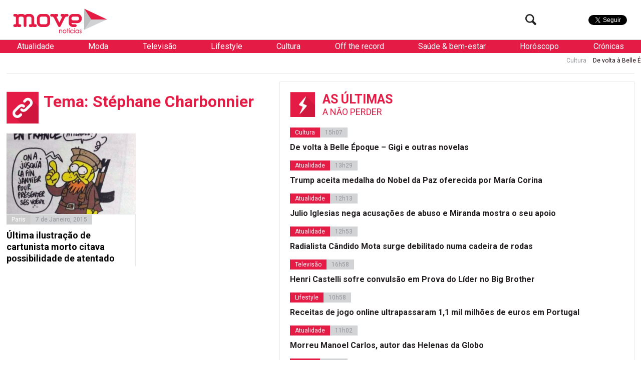

--- FILE ---
content_type: text/html; charset=UTF-8
request_url: https://www.movenoticias.com/temas/stephane-charbonnier/
body_size: 14807
content:
<!DOCTYPE html>
<html lang="pt-PT" class="no-js">
<head><style>img.lazy{min-height:1px}</style><link href="https://www.movenoticias.com/wp-content/plugins/w3-total-cache/pub/js/lazyload.min.js" as="script">
	<meta charset="UTF-8">
	<meta name="viewport" content="width=device-width, initial-scale=1.0">
	<meta name="google-site-verification" content="f6gBHbWviQ_hbGNoNR2SpbA4HFMRxMC4_K7H1L09gms" />
	<link rel="stylesheet" id="ao_optimized_gfonts" href="https://fonts.googleapis.com/css?family=Roboto%3A400%2C700%2C700italic%2C400italic%2C300%2C300italic&#038;subset=latin%2Clatin-ext&amp;display=swap"><link rel="profile" href="https://gmpg.org/xfn/11">
	<link rel="pingback" href="https://www.movenoticias.com/xmlrpc.php">
	<!--[if lt IE 9]>
	<script src="https://www.movenoticias.com/wp-content/themes/movenoticias/js/html5.js"></script>
	<![endif]-->
	<script>(function(){document.documentElement.className='js'})();</script>
	<!---->
	<!-- Global site tag (gtag.js) - Google Analytics -->
	<script async src="https://www.googletagmanager.com/gtag/js?id=UA-23384072-8"></script>
	<script>
	  window.dataLayer = window.dataLayer || [];
	  function gtag(){dataLayer.push(arguments);}
	  gtag('js', new Date());

	  gtag('config', 'UA-23384072-8');
	</script>
	<meta name='robots' content='index, follow, max-image-preview:large, max-snippet:-1, max-video-preview:-1' />
	
	
	<!-- This site is optimized with the Yoast SEO plugin v26.2 - https://yoast.com/wordpress/plugins/seo/ -->
	<link media="all" href="https://www.movenoticias.com/wp-content/cache/autoptimize/css/autoptimize_5524c2c5e2886773af763df297311f23.css" rel="stylesheet"><title>Stéphane Charbonnier - Todas as notícias sobre &quot;Stéphane Charbonnier&quot; - MoveNotícias</title>
	<meta name="description" content="As mais recentes noticias sobre Stéphane Charbonnier na Move. Agrupamos todas as notícias sobre &quot;Stéphane Charbonnier&quot; para mais fácil consulta." />
	<link rel="canonical" href="https://www.movenoticias.com/temas/stephane-charbonnier/" />
	<meta property="og:locale" content="pt_PT" />
	<meta property="og:type" content="article" />
	<meta property="og:title" content="Stéphane Charbonnier - Todas as notícias sobre &quot;Stéphane Charbonnier&quot; - MoveNotícias" />
	<meta property="og:description" content="As mais recentes noticias sobre Stéphane Charbonnier na Move. Agrupamos todas as notícias sobre &quot;Stéphane Charbonnier&quot; para mais fácil consulta." />
	<meta property="og:url" content="https://www.movenoticias.com/temas/stephane-charbonnier/" />
	<meta property="og:site_name" content="MoveNotícias" />
	<meta property="og:image" content="https://www.movenoticias.com/wp-content/uploads/2016/04/move-logo-facebook.png" />
	<meta property="og:image:width" content="1200" />
	<meta property="og:image:height" content="630" />
	<meta property="og:image:type" content="image/png" />
	<meta name="twitter:card" content="summary_large_image" />
	<meta name="twitter:site" content="@MoveNoticias" />
	<script type="application/ld+json" class="yoast-schema-graph">{"@context":"https://schema.org","@graph":[{"@type":"CollectionPage","@id":"https://www.movenoticias.com/temas/stephane-charbonnier/","url":"https://www.movenoticias.com/temas/stephane-charbonnier/","name":"Stéphane Charbonnier - Todas as notícias sobre \"Stéphane Charbonnier\" - MoveNotícias","isPartOf":{"@id":"https://www.movenoticias.com/#website"},"primaryImageOfPage":{"@id":"https://www.movenoticias.com/temas/stephane-charbonnier/#primaryimage"},"image":{"@id":"https://www.movenoticias.com/temas/stephane-charbonnier/#primaryimage"},"thumbnailUrl":"https://www.movenoticias.com/wp-content/uploads/2015/01/charb.jpg","description":"As mais recentes noticias sobre Stéphane Charbonnier na Move. Agrupamos todas as notícias sobre \"Stéphane Charbonnier\" para mais fácil consulta.","breadcrumb":{"@id":"https://www.movenoticias.com/temas/stephane-charbonnier/#breadcrumb"},"inLanguage":"pt-PT"},{"@type":"ImageObject","inLanguage":"pt-PT","@id":"https://www.movenoticias.com/temas/stephane-charbonnier/#primaryimage","url":"https://www.movenoticias.com/wp-content/uploads/2015/01/charb.jpg","contentUrl":"https://www.movenoticias.com/wp-content/uploads/2015/01/charb.jpg","width":620,"height":620,"caption":"Ilustração mais recente de Charb, morto no ataque à revista Charlie Hebdo"},{"@type":"BreadcrumbList","@id":"https://www.movenoticias.com/temas/stephane-charbonnier/#breadcrumb","itemListElement":[{"@type":"ListItem","position":1,"name":"Início","item":"https://www.movenoticias.com/"},{"@type":"ListItem","position":2,"name":"Stéphane Charbonnier"}]},{"@type":"WebSite","@id":"https://www.movenoticias.com/#website","url":"https://www.movenoticias.com/","name":"MoveNotícias","description":"Notícias online","publisher":{"@id":"https://www.movenoticias.com/#organization"},"potentialAction":[{"@type":"SearchAction","target":{"@type":"EntryPoint","urlTemplate":"https://www.movenoticias.com/?s={search_term_string}"},"query-input":{"@type":"PropertyValueSpecification","valueRequired":true,"valueName":"search_term_string"}}],"inLanguage":"pt-PT"},{"@type":"Organization","@id":"https://www.movenoticias.com/#organization","name":"Move Notícias","url":"https://www.movenoticias.com/","logo":{"@type":"ImageObject","inLanguage":"pt-PT","@id":"https://www.movenoticias.com/#/schema/logo/image/","url":"https://www.movenoticias.com/wp-content/uploads/2016/04/move-logo-facebook.png","contentUrl":"https://www.movenoticias.com/wp-content/uploads/2016/04/move-logo-facebook.png","width":1200,"height":630,"caption":"Move Notícias"},"image":{"@id":"https://www.movenoticias.com/#/schema/logo/image/"},"sameAs":["https://www.facebook.com/movenoticias/","https://x.com/MoveNoticias","https://www.instagram.com/movenoticias/"]}]}</script>
	<!-- / Yoast SEO plugin. -->


<link href='https://fonts.gstatic.com' crossorigin='anonymous' rel='preconnect' />
<link rel="alternate" type="application/rss+xml" title="Feed de etiquetas MoveNotícias &raquo; Stéphane Charbonnier" href="https://www.movenoticias.com/temas/stephane-charbonnier/feed/" />
<script type="text/javascript">
/* <![CDATA[ */
window._wpemojiSettings = {"baseUrl":"https:\/\/s.w.org\/images\/core\/emoji\/16.0.1\/72x72\/","ext":".png","svgUrl":"https:\/\/s.w.org\/images\/core\/emoji\/16.0.1\/svg\/","svgExt":".svg","source":{"concatemoji":"https:\/\/www.movenoticias.com\/wp-includes\/js\/wp-emoji-release.min.js?ver=6.8.3"}};
/*! This file is auto-generated */
!function(s,n){var o,i,e;function c(e){try{var t={supportTests:e,timestamp:(new Date).valueOf()};sessionStorage.setItem(o,JSON.stringify(t))}catch(e){}}function p(e,t,n){e.clearRect(0,0,e.canvas.width,e.canvas.height),e.fillText(t,0,0);var t=new Uint32Array(e.getImageData(0,0,e.canvas.width,e.canvas.height).data),a=(e.clearRect(0,0,e.canvas.width,e.canvas.height),e.fillText(n,0,0),new Uint32Array(e.getImageData(0,0,e.canvas.width,e.canvas.height).data));return t.every(function(e,t){return e===a[t]})}function u(e,t){e.clearRect(0,0,e.canvas.width,e.canvas.height),e.fillText(t,0,0);for(var n=e.getImageData(16,16,1,1),a=0;a<n.data.length;a++)if(0!==n.data[a])return!1;return!0}function f(e,t,n,a){switch(t){case"flag":return n(e,"\ud83c\udff3\ufe0f\u200d\u26a7\ufe0f","\ud83c\udff3\ufe0f\u200b\u26a7\ufe0f")?!1:!n(e,"\ud83c\udde8\ud83c\uddf6","\ud83c\udde8\u200b\ud83c\uddf6")&&!n(e,"\ud83c\udff4\udb40\udc67\udb40\udc62\udb40\udc65\udb40\udc6e\udb40\udc67\udb40\udc7f","\ud83c\udff4\u200b\udb40\udc67\u200b\udb40\udc62\u200b\udb40\udc65\u200b\udb40\udc6e\u200b\udb40\udc67\u200b\udb40\udc7f");case"emoji":return!a(e,"\ud83e\udedf")}return!1}function g(e,t,n,a){var r="undefined"!=typeof WorkerGlobalScope&&self instanceof WorkerGlobalScope?new OffscreenCanvas(300,150):s.createElement("canvas"),o=r.getContext("2d",{willReadFrequently:!0}),i=(o.textBaseline="top",o.font="600 32px Arial",{});return e.forEach(function(e){i[e]=t(o,e,n,a)}),i}function t(e){var t=s.createElement("script");t.src=e,t.defer=!0,s.head.appendChild(t)}"undefined"!=typeof Promise&&(o="wpEmojiSettingsSupports",i=["flag","emoji"],n.supports={everything:!0,everythingExceptFlag:!0},e=new Promise(function(e){s.addEventListener("DOMContentLoaded",e,{once:!0})}),new Promise(function(t){var n=function(){try{var e=JSON.parse(sessionStorage.getItem(o));if("object"==typeof e&&"number"==typeof e.timestamp&&(new Date).valueOf()<e.timestamp+604800&&"object"==typeof e.supportTests)return e.supportTests}catch(e){}return null}();if(!n){if("undefined"!=typeof Worker&&"undefined"!=typeof OffscreenCanvas&&"undefined"!=typeof URL&&URL.createObjectURL&&"undefined"!=typeof Blob)try{var e="postMessage("+g.toString()+"("+[JSON.stringify(i),f.toString(),p.toString(),u.toString()].join(",")+"));",a=new Blob([e],{type:"text/javascript"}),r=new Worker(URL.createObjectURL(a),{name:"wpTestEmojiSupports"});return void(r.onmessage=function(e){c(n=e.data),r.terminate(),t(n)})}catch(e){}c(n=g(i,f,p,u))}t(n)}).then(function(e){for(var t in e)n.supports[t]=e[t],n.supports.everything=n.supports.everything&&n.supports[t],"flag"!==t&&(n.supports.everythingExceptFlag=n.supports.everythingExceptFlag&&n.supports[t]);n.supports.everythingExceptFlag=n.supports.everythingExceptFlag&&!n.supports.flag,n.DOMReady=!1,n.readyCallback=function(){n.DOMReady=!0}}).then(function(){return e}).then(function(){var e;n.supports.everything||(n.readyCallback(),(e=n.source||{}).concatemoji?t(e.concatemoji):e.wpemoji&&e.twemoji&&(t(e.twemoji),t(e.wpemoji)))}))}((window,document),window._wpemojiSettings);
/* ]]> */
</script>







<!--[if IE 7]>
<link rel='stylesheet' id='fontello-ie-css' href='https://www.movenoticias.com/wp-content/themes/movenoticias/css/fontello-ie7.css?ver=20141229' type='text/css' media='all' />
<![endif]-->







<script type="text/javascript" src="https://www.movenoticias.com/wp-includes/js/jquery/jquery.min.js?ver=3.7.1" id="jquery-core-js"></script>

<link rel="https://api.w.org/" href="https://www.movenoticias.com/wp-json/" /><link rel="alternate" title="JSON" type="application/json" href="https://www.movenoticias.com/wp-json/wp/v2/tags/6052" /><link rel="EditURI" type="application/rsd+xml" title="RSD" href="https://www.movenoticias.com/xmlrpc.php?rsd" />
<meta name="generator" content="WordPress 6.8.3" />
      <meta name="onesignal" content="wordpress-plugin"/>
            <script>

      window.OneSignalDeferred = window.OneSignalDeferred || [];

      OneSignalDeferred.push(function(OneSignal) {
        var oneSignal_options = {};
        window._oneSignalInitOptions = oneSignal_options;

        oneSignal_options['serviceWorkerParam'] = { scope: '/' };
oneSignal_options['serviceWorkerPath'] = 'OneSignalSDKWorker.js.php';

        OneSignal.Notifications.setDefaultUrl("https://www.movenoticias.com");

        oneSignal_options['wordpress'] = true;
oneSignal_options['appId'] = '077a0560-327a-419c-ae5a-dd5cfcf848a2';
oneSignal_options['allowLocalhostAsSecureOrigin'] = true;
oneSignal_options['welcomeNotification'] = { };
oneSignal_options['welcomeNotification']['title'] = "Move";
oneSignal_options['welcomeNotification']['message'] = "Obrigado por subscrever!";
oneSignal_options['welcomeNotification']['url'] = "https://movenoticias.dev.livetech.pt/";
oneSignal_options['path'] = "https://www.movenoticias.com/wp-content/plugins/onesignal-free-web-push-notifications/sdk_files/";
oneSignal_options['safari_web_id'] = "web.onesignal.auto.37a4bd23-e633-4ae3-9e22-29e91fb790d4";
oneSignal_options['promptOptions'] = { };
oneSignal_options['promptOptions']['actionMessage'] = "Quer receber as nossas notificações?";
oneSignal_options['promptOptions']['exampleNotificationTitleDesktop'] = "Titulo de exemplo da Notícia";
oneSignal_options['promptOptions']['exampleNotificationMessageDesktop'] = "Saiba mais";
oneSignal_options['promptOptions']['exampleNotificationTitleMobile'] = "Titulo de exemplo da Notícia";
oneSignal_options['promptOptions']['exampleNotificationMessageMobile'] = "Saiba mais";
oneSignal_options['promptOptions']['exampleNotificationCaption'] = "(pode cancelar a subscrição a qualquer momento)";
oneSignal_options['promptOptions']['acceptButtonText'] = "Sim";
oneSignal_options['promptOptions']['cancelButtonText'] = "Não";
oneSignal_options['promptOptions']['siteName'] = "Movenoticias.com";
oneSignal_options['promptOptions']['autoAcceptTitle'] = "Carregue em permitir";
oneSignal_options['notifyButton'] = { };
oneSignal_options['notifyButton']['enable'] = true;
oneSignal_options['notifyButton']['position'] = 'bottom-left';
oneSignal_options['notifyButton']['theme'] = 'default';
oneSignal_options['notifyButton']['size'] = 'medium';
oneSignal_options['notifyButton']['displayPredicate'] = function() {
              return !OneSignal.User.PushSubscription.optedIn;
            };
oneSignal_options['notifyButton']['showCredit'] = false;
oneSignal_options['notifyButton']['text'] = {};
oneSignal_options['notifyButton']['text']['tip.state.unsubscribed'] = 'Subscreve as notificações';
oneSignal_options['notifyButton']['text']['tip.state.subscribed'] = 'Já subscreveu';
oneSignal_options['notifyButton']['text']['tip.state.blocked'] = 'Têm as notificações bloqueadas';
oneSignal_options['notifyButton']['text']['message.action.subscribed'] = 'Obrigado por subscrever';
oneSignal_options['notifyButton']['text']['message.action.resubscribed'] = 'Bem-vindo de volta ;)';
oneSignal_options['notifyButton']['text']['message.action.unsubscribed'] = 'Não receberá notificações mais notificações';
oneSignal_options['notifyButton']['text']['dialog.main.title'] = 'Gerir as notificações';
oneSignal_options['notifyButton']['text']['dialog.main.button.subscribe'] = 'Subcrever';
oneSignal_options['notifyButton']['text']['dialog.main.button.unsubscribe'] = 'Remover subcrição';
oneSignal_options['notifyButton']['text']['dialog.blocked.title'] = 'Desbloquear notificações';
              OneSignal.init(window._oneSignalInitOptions);
              OneSignal.Slidedown.promptPush()      });

      function documentInitOneSignal() {
        var oneSignal_elements = document.getElementsByClassName("OneSignal-prompt");

        var oneSignalLinkClickHandler = function(event) { OneSignal.Notifications.requestPermission(); event.preventDefault(); };        for(var i = 0; i < oneSignal_elements.length; i++)
          oneSignal_elements[i].addEventListener('click', oneSignalLinkClickHandler, false);
      }

      if (document.readyState === 'complete') {
           documentInitOneSignal();
      }
      else {
           window.addEventListener("load", function(event){
               documentInitOneSignal();
          });
      }
    </script>
<link rel="icon" href="https://www.movenoticias.com/wp-content/uploads/2025/10/cropped-favicon-120x120.png" sizes="32x32" />
<link rel="icon" href="https://www.movenoticias.com/wp-content/uploads/2025/10/cropped-favicon-512x512.png" sizes="192x192" />
<link rel="apple-touch-icon" href="https://www.movenoticias.com/wp-content/uploads/2025/10/cropped-favicon-512x512.png" />
<meta name="msapplication-TileImage" content="https://www.movenoticias.com/wp-content/uploads/2025/10/cropped-favicon-512x512.png" />
<script async src="//pagead2.googlesyndication.com/pagead/js/adsbygoogle.js"></script>
<script>
  (adsbygoogle = window.adsbygoogle || []).push({
    google_ad_client: "ca-pub-2767591607146315",
    enable_page_level_ads: true
  });
</script>
	<meta property="fb:pages" content="146080635549948" />

<script type='text/javascript'>
	var googletag = googletag || {};
	googletag.cmd = googletag.cmd || [];

	googletag.cmd.push(function() {
		loadBanners();
	});
</script>
<script type="application/javascript" src="//ced.sascdn.com/tag/2879/smart.js"></script>
<script type="application/javascript">
    sas.setup({ networkid: 2879, domain: "//www8.smartadserver.com" });
</script>

	

</head>
<body class="archive tag tag-stephane-charbonnier tag-6052 wp-theme-movenoticias">
<!--[if (lt IE 9) & (!IEMobile)]>
<div class="browser-old">
	Você está a usar um browser antigo. Recomendamos que  <a href="http://www.updateyourbrowser.net/pt/" target="_blank">atualize seu browser</a> para uma versão mais recente
</div>
<![endif]-->
	<a class="skip-link screen-reader-text" href="#content">Saltar para o conteúdo</a>
<script type="application/javascript">
	sas.call("std", {
		siteId:		178438,	// 
		pageId:		860908,	// Page : move_noticias/ros
		formatId: 	59929,	// Format : RichMedia 1x1
		target:		''	// Targeting
	});
</script>
<noscript>
	<a href="http://www8.smartadserver.com/ac?jump=1&nwid=2879&siteid=178438&pgname=ros&fmtid=59929&visit=m&tmstp=[timestamp]&out=nonrich" target="_blank">                
		<img class="lazy" src="data:image/svg+xml,%3Csvg%20xmlns='http://www.w3.org/2000/svg'%20viewBox='0%200%201%201'%3E%3C/svg%3E" data-src="http://www8.smartadserver.com/ac?out=nonrich&nwid=2879&siteid=178438&pgname=ros&fmtid=59929&visit=m&tmstp=[timestamp]" border="0" alt="" /></a>
</noscript>

	<div class="headerFix">
		<div class="headerFixed">
						<header id="headerMain" role="banner"><!-- class="dark" -->
				<div class="logo">
					<!--<a href="https://www.movenoticias.com/"><img class="lazy" src="data:image/svg+xml,%3Csvg%20xmlns='http://www.w3.org/2000/svg'%20viewBox='0%200%201%201'%3E%3C/svg%3E" data-src="https://www.movenoticias.com/wp-content/themes/movenoticias/images/move-noticias-logo-natal.gif"></a>-->
					<a href="https://www.movenoticias.com/"><img class="lazy" src="data:image/svg+xml,%3Csvg%20xmlns='http://www.w3.org/2000/svg'%20viewBox='0%200%201%201'%3E%3C/svg%3E" data-src="https://www.movenoticias.com/wp-content/themes/movenoticias/images/move-noticias-logo.png"></a>
				</div>
				<div class="social">
					<div class="facebook">
						<div class="fb-like" data-href="https://www.facebook.com/movenoticias" data-width="50" data-layout="button" data-action="like" data-show-faces="false" data-share="false"></div>
					</div>
					<div class="twitter">
						<a href="https://twitter.com/MoveNoticias" class="twitter-follow-button" data-show-count="false" data-show-screen-name="false">Seguir</a>
					</div>

				</div>
				<div class="toogleMenu">
					<button class="visibleMobile menuToogle"><i class="icon-menu"></i></button>
				</div>
				<div class="searchTop hideMobile">
					<form class="search-form" action="https://www.movenoticias.com/" method="get">
	<input type="text" name="s" value="" placeholder="Pesquisa">
	<button type="submit" class="submit"><i class="icon-search"></i></button>
</form>					<button class="btn-search searchToogle"><i class="icon-search"></i></button>
				</div>
			</header><!-- .site-header -->
		</div>
	</div>
	<nav class="navMain white">
		
	<ul>
		
		<li  class="sub" data-toogle="sep5">
			<a href="https://www.movenoticias.com/noticias/atualidade/">Atualidade</a>
			
		<div id="sep5" class="menuSeparator category">
			
			<div class="block blocknew">
				<a href="https://www.movenoticias.com/2026/01/trump-aceita-medalha-do-nobel-da-paz-oferecida-por-maria-corina/" title="">
					<span class="image"><img width="320" height="200" src="data:image/svg+xml,%3Csvg%20xmlns='http://www.w3.org/2000/svg'%20viewBox='0%200%20320%20200'%3E%3C/svg%3E" data-src="https://www.movenoticias.com/wp-content/uploads/2026/01/captura-de-ecra-2026-01-16-as-130817-320x200.jpeg" class="attachment-thumbnail size-thumbnail wp-post-image lazy" alt="" decoding="async" fetchpriority="high" /></span>
					<span class="title">Trump aceita medalha do Nobel da Paz oferecida por María Corina</span>
				</a>
			</div>
			<div class="block blocknew">
				<a href="https://www.movenoticias.com/2026/01/julio-iglesias-nega-acusacoes-de-abuso-e-mirada-mostra-o-seu-apoio/" title="">
					<span class="image"><img width="320" height="200" src="data:image/svg+xml,%3Csvg%20xmlns='http://www.w3.org/2000/svg'%20viewBox='0%200%20320%20200'%3E%3C/svg%3E" data-src="https://www.movenoticias.com/wp-content/uploads/2015/10/Julio-Iglesias1-320x200.jpg" class="attachment-thumbnail size-thumbnail wp-post-image lazy" alt="" decoding="async" /></span>
					<span class="title">Julio Iglesias nega acusações de abuso e Miranda mostra o seu apoio</span>
				</a>
			</div>
			<div class="block blocknew">
				<a href="https://www.movenoticias.com/2026/01/radialista-candido-mota-surge-debilitado-numa-cadeira-de-rodas/" title="">
					<span class="image"><img width="320" height="200" src="data:image/svg+xml,%3Csvg%20xmlns='http://www.w3.org/2000/svg'%20viewBox='0%200%20320%20200'%3E%3C/svg%3E" data-src="https://www.movenoticias.com/wp-content/uploads/2026/01/dscf4304-1024x683-1-320x200.webp" class="attachment-thumbnail size-thumbnail wp-post-image lazy" alt="" decoding="async" /></span>
					<span class="title">Radialista Cândido Mota surge debilitado numa cadeira de rodas</span>
				</a>
			</div>
		</div>
		
		</li>
		<li  class="sub" data-toogle="sep9">
			<a href="https://www.movenoticias.com/noticias/moda/">Moda</a>
			
		<div id="sep9" class="menuSeparator category">
			
			<div class="block blocknew">
				<a href="https://www.movenoticias.com/2025/10/elegancia-e-carisma-nao-tem-idade/" title="">
					<span class="image"><img width="320" height="200" src="data:image/svg+xml,%3Csvg%20xmlns='http://www.w3.org/2000/svg'%20viewBox='0%200%20320%20200'%3E%3C/svg%3E" data-src="https://www.movenoticias.com/wp-content/uploads/2025/10/captura-de-ecra-2025-10-18-as-173606-320x200.jpeg" class="attachment-thumbnail size-thumbnail wp-post-image lazy" alt="" decoding="async" /></span>
					<span class="title">Elegância e carisma não têm idade</span>
				</a>
			</div>
			<div class="block blocknew">
				<a href="https://www.movenoticias.com/2025/10/os-anjos-trouxeram-de-volta-o-glamour-a-passerelle-rosa/" title="">
					<span class="image"><img width="320" height="200" src="data:image/svg+xml,%3Csvg%20xmlns='http://www.w3.org/2000/svg'%20viewBox='0%200%20320%20200'%3E%3C/svg%3E" data-src="https://www.movenoticias.com/wp-content/uploads/2025/10/captura-de-ecra-2025-10-16-as-114708-320x200.jpeg" class="attachment-thumbnail size-thumbnail wp-post-image lazy" alt="" decoding="async" /></span>
					<span class="title">Os &#8216;anjos&#8217; trouxeram de volta o glamour à passerelle rosa</span>
				</a>
			</div>
			<div class="block blocknew">
				<a href="https://www.movenoticias.com/2025/09/momento-iconico-na-milan-fashion-week/" title="">
					<span class="image"><img width="320" height="200" src="data:image/svg+xml,%3Csvg%20xmlns='http://www.w3.org/2000/svg'%20viewBox='0%200%20320%20200'%3E%3C/svg%3E" data-src="https://www.movenoticias.com/wp-content/uploads/2025/09/img-1335-320x200.jpg" class="attachment-thumbnail size-thumbnail wp-post-image lazy" alt="" decoding="async" /></span>
					<span class="title">Momento icónico na Milan Fashion Week</span>
				</a>
			</div>
		</div>
		
		</li>
		<li  class="sub" data-toogle="sep12">
			<a href="https://www.movenoticias.com/noticias/televisao/">Televisão</a>
			
		<div id="sep12" class="menuSeparator category">
			
			<div class="block blocknew">
				<a href="https://www.movenoticias.com/2026/01/henri-castelli-sofre-convulsao-em-prova-do-lider-no-big-brother/" title="">
					<span class="image"><img width="320" height="180" src="data:image/svg+xml,%3Csvg%20xmlns='http://www.w3.org/2000/svg'%20viewBox='0%200%20320%20180'%3E%3C/svg%3E" data-src="https://www.movenoticias.com/wp-content/uploads/2026/01/pgm-a-14012026-090000-frame-14808.avif" class="attachment-thumbnail size-thumbnail wp-post-image lazy" alt="" decoding="async" /></span>
					<span class="title">Henri Castelli sofre convulsão em Prova do Líder no Big Brother</span>
				</a>
			</div>
			<div class="block blocknew">
				<a href="https://www.movenoticias.com/2025/12/mulherzinhas-estreia-quarta-feira-na-rtp2/" title="">
					<span class="image"><img width="320" height="200" src="data:image/svg+xml,%3Csvg%20xmlns='http://www.w3.org/2000/svg'%20viewBox='0%200%20320%20200'%3E%3C/svg%3E" data-src="https://www.movenoticias.com/wp-content/uploads/2025/12/image003-320x200.jpg" class="attachment-thumbnail size-thumbnail wp-post-image lazy" alt="" decoding="async" /></span>
					<span class="title">Mulherzinhas estreia quarta-feira na RTP2</span>
				</a>
			</div>
			<div class="block blocknew">
				<a href="https://www.movenoticias.com/2025/09/nuno-homem-de-sa-deixa-novela-apos-processo-de-violencia-domestica/" title="">
					<span class="image"><img width="320" height="200" src="data:image/svg+xml,%3Csvg%20xmlns='http://www.w3.org/2000/svg'%20viewBox='0%200%20320%20200'%3E%3C/svg%3E" data-src="https://www.movenoticias.com/wp-content/uploads/2022/04/captura-de-ecra-2022-04-24-as-125939-320x200.png" class="attachment-thumbnail size-thumbnail wp-post-image lazy" alt="" decoding="async" /></span>
					<span class="title">Nuno Homem de Sá deixa novela após processo de violência doméstica</span>
				</a>
			</div>
		</div>
		
		</li>
		<li  class="sub" data-toogle="sep8">
			<a href="https://www.movenoticias.com/noticias/lifestyle/">Lifestyle</a>
			
		<div id="sep8" class="menuSeparator category">
			
			<div class="block blocknew">
				<a href="https://www.movenoticias.com/2026/01/receitas-de-jogo-online-ultrapassaram-11-mil-milhoes-de-euros-em-portugal-2/" title="">
					<span class="image"><img width="320" height="200" src="data:image/svg+xml,%3Csvg%20xmlns='http://www.w3.org/2000/svg'%20viewBox='0%200%20320%20200'%3E%3C/svg%3E" data-src="https://www.movenoticias.com/wp-content/uploads/2026/01/u1646644746-photorealistic-pov-lisbon-city-center-sunny-bright-e2dbbada-aba8-443f-8ccc-ac78f234f973-320x200.png" class="attachment-thumbnail size-thumbnail wp-post-image lazy" alt="" decoding="async" /></span>
					<span class="title">Receitas de jogo online ultrapassaram 1,1 mil milhões de euros em Portugal</span>
				</a>
			</div>
			<div class="block blocknew">
				<a href="https://www.movenoticias.com/2026/01/receitas-de-jogo-online-ultrapassaram-11-mil-milhoes-de-euros-em-portugal/" title="">
					<span class="image"><img width="320" height="200" src="data:image/svg+xml,%3Csvg%20xmlns='http://www.w3.org/2000/svg'%20viewBox='0%200%20320%20200'%3E%3C/svg%3E" data-src="https://www.movenoticias.com/wp-content/uploads/2026/01/img-2978-320x200.jpg" class="attachment-thumbnail size-thumbnail wp-post-image lazy" alt="" decoding="async" data-srcset="https://www.movenoticias.com/wp-content/uploads/2026/01/img-2978-320x200.jpg 320w, https://www.movenoticias.com/wp-content/uploads/2026/01/img-2978-850x533.jpg 850w, https://www.movenoticias.com/wp-content/uploads/2026/01/img-2978-768x482.jpg 768w, https://www.movenoticias.com/wp-content/uploads/2026/01/img-2978.jpg 1320w" data-sizes="(max-width: 320px) 100vw, 320px" /></span>
					<span class="title">Receitas de jogo online ultrapassaram 1,1 mil milhões de euros em Portugal</span>
				</a>
			</div>
			<div class="block blocknew">
				<a href="https://www.movenoticias.com/2025/12/srij-aumenta-pressao-sobre-jogos-de-azar-online-nao-licenciados-em-portugal/" title="">
					<span class="image"><img width="320" height="200" src="data:image/svg+xml,%3Csvg%20xmlns='http://www.w3.org/2000/svg'%20viewBox='0%200%20320%20200'%3E%3C/svg%3E" data-src="https://www.movenoticias.com/wp-content/uploads/2025/12/a155a33d-748f-4753-bcf5-51266cc67ce1-320x200.png" class="attachment-thumbnail size-thumbnail wp-post-image lazy" alt="" decoding="async" /></span>
					<span class="title">SRIJ aumenta pressão sobre jogos de azar online não licenciados em Portugal</span>
				</a>
			</div>
		</div>
		
		</li>
		<li  class="sub" data-toogle="sep6">
			<a href="https://www.movenoticias.com/noticias/cultura/">Cultura</a>
			
		<div id="sep6" class="menuSeparator category">
			
			<div class="block blocknew">
				<a href="https://www.movenoticias.com/2026/01/de-volta-a-belle-epoque-gigi-e-outras-novelas/" title="">
					<span class="image"><img width="320" height="200" src="data:image/svg+xml,%3Csvg%20xmlns='http://www.w3.org/2000/svg'%20viewBox='0%200%20320%20200'%3E%3C/svg%3E" data-src="https://www.movenoticias.com/wp-content/uploads/2026/01/captura-de-ecra-2026-01-16-as-114029-2-320x200.png" class="attachment-thumbnail size-thumbnail wp-post-image lazy" alt="" decoding="async" /></span>
					<span class="title">De volta à Belle Époque &#8211; Gigi e outras novelas</span>
				</a>
			</div>
			<div class="block blocknew">
				<a href="https://www.movenoticias.com/2026/01/ricos-jovens-e-de-sangue-azul-afinal-a-cinderela-vai-ao-baile/" title="">
					<span class="image"><img width="320" height="200" src="data:image/svg+xml,%3Csvg%20xmlns='http://www.w3.org/2000/svg'%20viewBox='0%200%20320%20200'%3E%3C/svg%3E" data-src="https://www.movenoticias.com/wp-content/uploads/2026/01/captura-de-ecra-2026-01-07-as-112920-320x200.jpeg" class="attachment-thumbnail size-thumbnail wp-post-image lazy" alt="" decoding="async" /></span>
					<span class="title">Ricos, jovens e de sangue azul &#8211; Afinal, a Cinderela vai ao baile!</span>
				</a>
			</div>
			<div class="block blocknew">
				<a href="https://www.movenoticias.com/2025/11/o-diabo-veste-prada-2-estreia-a-1-de-maio-nos-cinemas-veja-o-trailer/" title="">
					<span class="image"><img width="320" height="200" src="data:image/svg+xml,%3Csvg%20xmlns='http://www.w3.org/2000/svg'%20viewBox='0%200%20320%20200'%3E%3C/svg%3E" data-src="https://www.movenoticias.com/wp-content/uploads/2025/11/captura-de-ecra-2025-11-13-as-143400-320x200.jpeg" class="attachment-thumbnail size-thumbnail wp-post-image lazy" alt="" decoding="async" /></span>
					<span class="title">&#8220;O Diabo Veste Prada 2&#8221; estreia a 1 de maio nos cinemas. Veja o trailer</span>
				</a>
			</div>
		</div>
		
		</li>
		<li  class="sub" data-toogle="sep10">
			<a href="https://www.movenoticias.com/noticias/off-the-record/">Off the record</a>
			
		<div id="sep10" class="menuSeparator category">
			
			<div class="block blocknew">
				<a href="https://www.movenoticias.com/2025/11/namorada-de-joao-neves-celebra-portugal-e-festeja-hat-trick-do-amado/" title="">
					<span class="image"><img width="320" height="200" src="data:image/svg+xml,%3Csvg%20xmlns='http://www.w3.org/2000/svg'%20viewBox='0%200%20320%20200'%3E%3C/svg%3E" data-src="https://www.movenoticias.com/wp-content/uploads/2025/11/captura-de-ecra-2025-11-16-as-183259-320x200.jpeg" class="attachment-thumbnail size-thumbnail wp-post-image lazy" alt="" decoding="async" /></span>
					<span class="title">Namorada de João Neves celebra Portugal e festeja hat trick do amado</span>
				</a>
			</div>
			<div class="block blocknew">
				<a href="https://www.movenoticias.com/2025/10/quando-a-beleza-e-o-glamour-ofuscam-o-essencial/" title="">
					<span class="image"><img width="320" height="200" src="data:image/svg+xml,%3Csvg%20xmlns='http://www.w3.org/2000/svg'%20viewBox='0%200%20320%20200'%3E%3C/svg%3E" data-src="https://www.movenoticias.com/wp-content/uploads/2025/10/captura-de-ecra-2025-10-12-as-162352-320x200.jpeg" class="attachment-thumbnail size-thumbnail wp-post-image lazy" alt="" decoding="async" /></span>
					<span class="title">Quando a beleza e o glamour ofuscam o essencial</span>
				</a>
			</div>
			<div class="block blocknew">
				<a href="https://www.movenoticias.com/2024/09/kamala-harris-nao-prescinde-das-perolas-em-debate-com-trump/" title="">
					<span class="image"><img width="320" height="200" src="data:image/svg+xml,%3Csvg%20xmlns='http://www.w3.org/2000/svg'%20viewBox='0%200%20320%20200'%3E%3C/svg%3E" data-src="https://www.movenoticias.com/wp-content/uploads/2024/09/captura-de-ecra-2024-09-11-as-130413-320x200.png" class="attachment-thumbnail size-thumbnail wp-post-image lazy" alt="" decoding="async" /></span>
					<span class="title">Kamala Harris não prescinde das pérolas em debate com Trump</span>
				</a>
			</div>
		</div>
		
		</li>
		<li  class="sub" data-toogle="sep11">
			<a href="https://www.movenoticias.com/noticias/saude-bem-estar/">Saúde & bem-estar</a>
			
		<div id="sep11" class="menuSeparator category">
			
			<div class="block blocknew">
				<a href="https://www.movenoticias.com/2025/11/cancro-da-prostata-sinais-que-muitos-homens-continuam-a-ignorar/" title="">
					<span class="image"><img width="320" height="200" src="data:image/svg+xml,%3Csvg%20xmlns='http://www.w3.org/2000/svg'%20viewBox='0%200%20320%20200'%3E%3C/svg%3E" data-src="https://www.movenoticias.com/wp-content/uploads/2025/11/sanches-magalhaes-3-320x200.jpg" class="attachment-thumbnail size-thumbnail wp-post-image lazy" alt="" decoding="async" /></span>
					<span class="title">Cancro da Próstata &#8211; Sinais que muitos homens continuam a ignorar</span>
				</a>
			</div>
			<div class="block blocknew">
				<a href="https://www.movenoticias.com/2025/10/associacao-portuguesa-de-osteoporose-promove-rastreios-gratuitos-no-porto/" title="">
					<span class="image"><img width="320" height="200" src="data:image/svg+xml,%3Csvg%20xmlns='http://www.w3.org/2000/svg'%20viewBox='0%200%20320%20200'%3E%3C/svg%3E" data-src="https://www.movenoticias.com/wp-content/uploads/2025/10/48381246-2305167872860677-964279213752320000-n-320x200.png" class="attachment-thumbnail size-thumbnail wp-post-image lazy" alt="" decoding="async" /></span>
					<span class="title">Associação Portuguesa de Osteoporose promove rastreios gratuitos no Porto</span>
				</a>
			</div>
			<div class="block blocknew">
				<a href="https://www.movenoticias.com/2025/10/alerta-para-incidencia-crescente-do-cancro-do-figado/" title="">
					<span class="image"><img width="320" height="200" src="data:image/svg+xml,%3Csvg%20xmlns='http://www.w3.org/2000/svg'%20viewBox='0%200%20320%20200'%3E%3C/svg%3E" data-src="https://www.movenoticias.com/wp-content/uploads/2025/10/figado-esteatose-hepatica-550x367-320x200.jpg" class="attachment-thumbnail size-thumbnail wp-post-image lazy" alt="" decoding="async" /></span>
					<span class="title">Alerta para incidência crescente do Cancro do Fígado</span>
				</a>
			</div>
		</div>
		
		</li>
		<li >
			<a href="https://www.movenoticias.com/horoscopo/">Horóscopo</a>
			
		</li>
		<li  class="sub" data-toogle="sep64366">
			<a href="https://www.movenoticias.com/noticias/cronicas/">Crónicas</a>
			
		<div id="sep64366" class="menuSeparator category">
			
			<div class="block blocknew">
				<a href="https://www.movenoticias.com/2017/04/a-festa-brava/" title="">
					<span class="image"><img width="200" height="200" src="data:image/svg+xml,%3Csvg%20xmlns='http://www.w3.org/2000/svg'%20viewBox='0%200%20200%20200'%3E%3C/svg%3E" data-src="https://www.movenoticias.com/wp-content/uploads/2014/01/Dantas-Rodrigues-copy1-e1424360400582-200x200.jpg" class="attachment-thumbnail size-thumbnail wp-post-image lazy" alt="" decoding="async" /></span>
					<span class="title">A Festa Brava</span>
				</a>
			</div>
			<div class="block blocknew">
				<a href="https://www.movenoticias.com/2017/04/assediarcronica/" title="">
					<span class="image"><img width="309" height="193" src="data:image/svg+xml,%3Csvg%20xmlns='http://www.w3.org/2000/svg'%20viewBox='0%200%20309%20193'%3E%3C/svg%3E" data-src="https://www.movenoticias.com/wp-content/uploads/2013/11/toze-e1424098274214-309x193.jpg" class="attachment-thumbnail size-thumbnail wp-post-image lazy" alt="" decoding="async" /></span>
					<span class="title">ASSEDIAR!</span>
				</a>
			</div>
			<div class="block blocknew">
				<a href="https://www.movenoticias.com/2017/03/velejar-no-meio-do-arco-iris/" title="">
					<span class="image"><img width="320" height="200" src="data:image/svg+xml,%3Csvg%20xmlns='http://www.w3.org/2000/svg'%20viewBox='0%200%20320%20200'%3E%3C/svg%3E" data-src="https://www.movenoticias.com/wp-content/uploads/2017/03/arco-iris-1-320x200.jpg" class="attachment-thumbnail size-thumbnail wp-post-image lazy" alt="" decoding="async" data-srcset="https://www.movenoticias.com/wp-content/uploads/2017/03/arco-iris-1-320x200.jpg 320w, https://www.movenoticias.com/wp-content/uploads/2017/03/arco-iris-1-768x480.jpg 768w, https://www.movenoticias.com/wp-content/uploads/2017/03/arco-iris-1-850x531.jpg 850w, https://www.movenoticias.com/wp-content/uploads/2017/03/arco-iris-1.jpg 1920w" data-sizes="(max-width: 320px) 100vw, 320px" /></span>
					<span class="title">VELEJAR NO MEIO DO ARCO-ÍRIS</span>
				</a>
			</div>
		</div>
		
		</li>
	</ul>
	</nav>


	<div class="ticker">
		<ul>
			<li><a class="blockCategory category-5" href="https://www.movenoticias.com/noticias/cultura/">Cultura</a> <a href="https://www.movenoticias.com/2026/01/de-volta-a-belle-epoque-gigi-e-outras-novelas/">De volta à Belle Époque &#8211; Gigi e outras novelas</a></li>
			<li><a class="blockCategory category-1" href="https://www.movenoticias.com/noticias/atualidade/">Atualidade</a> <a href="https://www.movenoticias.com/2026/01/trump-aceita-medalha-do-nobel-da-paz-oferecida-por-maria-corina/">Trump aceita medalha do Nobel da Paz oferecida por María Corina</a></li>
			<li><a class="blockCategory category-1" href="https://www.movenoticias.com/noticias/atualidade/">Atualidade</a> <a href="https://www.movenoticias.com/2026/01/julio-iglesias-nega-acusacoes-de-abuso-e-mirada-mostra-o-seu-apoio/">Julio Iglesias nega acusações de abuso e Miranda mostra o seu apoio</a></li>
			<li><a class="blockCategory category-1" href="https://www.movenoticias.com/noticias/atualidade/">Atualidade</a> <a href="https://www.movenoticias.com/2026/01/radialista-candido-mota-surge-debilitado-numa-cadeira-de-rodas/">Radialista Cândido Mota surge debilitado numa cadeira de rodas</a></li>
			<li><a class="blockCategory category-2" href="https://www.movenoticias.com/noticias/televisao/">Televisão</a> <a href="https://www.movenoticias.com/2026/01/henri-castelli-sofre-convulsao-em-prova-do-lider-no-big-brother/">Henri Castelli sofre convulsão em Prova do Líder no Big Brother</a></li>
			<li><a class="blockCategory category-7" href="https://www.movenoticias.com/noticias/lifestyle/">Lifestyle</a> <a href="https://www.movenoticias.com/2026/01/receitas-de-jogo-online-ultrapassaram-11-mil-milhoes-de-euros-em-portugal-2/">Receitas de jogo online ultrapassaram 1,1 mil milhões de euros em Portugal</a></li>
			<li><a class="blockCategory category-1" href="https://www.movenoticias.com/noticias/atualidade/">Atualidade</a> <a href="https://www.movenoticias.com/2026/01/morreu-manoel-carlos-autor-das-helenas-da-globo/">Morreu Manoel Carlos, autor das Helenas da Globo</a></li>
			<li><a class="blockCategory category-5" href="https://www.movenoticias.com/noticias/cultura/">Cultura</a> <a href="https://www.movenoticias.com/2026/01/ricos-jovens-e-de-sangue-azul-afinal-a-cinderela-vai-ao-baile/">Ricos, jovens e de sangue azul &#8211; Afinal, a Cinderela vai ao baile!</a></li>
			<li><a class="blockCategory category-7" href="https://www.movenoticias.com/noticias/lifestyle/">Lifestyle</a> <a href="https://www.movenoticias.com/2026/01/receitas-de-jogo-online-ultrapassaram-11-mil-milhoes-de-euros-em-portugal/">Receitas de jogo online ultrapassaram 1,1 mil milhões de euros em Portugal</a></li>
			<li><a class="blockCategory category-1" href="https://www.movenoticias.com/noticias/atualidade/">Atualidade</a> <a href="https://www.movenoticias.com/2026/01/merche-chora-a-morte-do-irmao-e-da-informacoes-sobre-as-cerimonias-funebres/">Merche chora morte do irmão e dá informações sobre as cerimónias fúnebres</a></li>
			<li><a class="blockCategory category-1" href="https://www.movenoticias.com/noticias/atualidade/">Atualidade</a> <a href="https://www.movenoticias.com/2026/01/morreu-oscar-romero-irmao-da-apresentadora-merche-roemro/">Morreu Óscar Romero, irmão da apresentadora Merche Romero</a></li>
			<li><a class="blockCategory category-1" href="https://www.movenoticias.com/noticias/atualidade/">Atualidade</a> <a href="https://www.movenoticias.com/2025/12/pais-de-diogo-jota-recebem-premio-do-filho-nos-globe-soccer-awards/">Pais de Diogo Jota recebem prémio do filho nos Globe Soccer Awards</a></li>
			<li><a class="blockCategory category-1" href="https://www.movenoticias.com/noticias/atualidade/">Atualidade</a> <a href="https://www.movenoticias.com/2025/12/ruy-de-carvalho-internado-de-urgencia/">Ruy de Carvalho internado de urgência</a></li>
			<li><a class="blockCategory category-1" href="https://www.movenoticias.com/noticias/atualidade/">Atualidade</a> <a href="https://www.movenoticias.com/2025/12/filhos-de-diogo-jota-descem-ao-relvado-em-memoria-do-pai/">Filhos de Diogo Jota descem ao relvado em memória do pai</a></li>
			<li><a class="blockCategory category-1" href="https://www.movenoticias.com/noticias/atualidade/">Atualidade</a> <a href="https://www.movenoticias.com/2025/12/morreu-a-lendaria-atriz-brigitte-bardot/">Morreu a lendária atriz Brigitte Bardot</a></li>
			<li><a class="blockCategory category-1" href="https://www.movenoticias.com/noticias/atualidade/">Atualidade</a> <a href="https://www.movenoticias.com/2025/12/joaquim-monchique-nao-perdeu-o-bom-humor/">Joaquim Monchique não perdeu o bom humor</a></li>
			<li><a class="blockCategory category-1" href="https://www.movenoticias.com/noticias/atualidade/">Atualidade</a> <a href="https://www.movenoticias.com/2025/12/produtora-atualiza-estado-de-saude-de-joaquim-monchique-apos-avc/">Produtora atualiza estado de saúde de Joaquim Monchique após AVC</a></li>
			<li><a class="blockCategory category-1" href="https://www.movenoticias.com/noticias/atualidade/">Atualidade</a> <a href="https://www.movenoticias.com/2025/12/joaquim-monchique-hospitalizado-apos-ter-sofrido-um-avc/">Joaquim Monchique hospitalizado após ter sofrido um AVC</a></li>
			<li><a class="blockCategory category-1" href="https://www.movenoticias.com/noticias/atualidade/">Atualidade</a> <a href="https://www.movenoticias.com/2025/12/fernanda-serrano-e-pedro-miguel-ramos-proporcionam-festa-de-arromba-a-filha-mais-velha/">Fernanda Serrano e Pedro Miguel Ramos proporcionam festa de arromba à filha mais velha</a></li>
			<li><a class="blockCategory category-1" href="https://www.movenoticias.com/noticias/atualidade/">Atualidade</a> <a href="https://www.movenoticias.com/2025/12/casa-do-artista-quebra-silencio-apos-internamento-de-joel-branco/">Casa do Artista quebra silêncio após internamento de Joel Branco</a></li>
		</ul>

	</div><div class="siteCenter">
			<!-- /80252476/move-top-wide -->
			<div id='div-gpt-ad-1535146966444-0'>
			<script>
			googletag.cmd.push(function() { googletag.display('div-gpt-ad-1535146966444-0'); });
			</script>
			</div>


	<div id="content" class="site-content">

	<section id="primary" class="content-area">
		<main id="main" class="site-main" role="main">

			
				<header class="page-header">
					<span class="page-header-icon category"></span>
					<h1 class="page-header-title">Tema: Stéphane Charbonnier</h1>					<span class="page-header-subtitle"></span>
				</header><!-- .page-header -->
				<div class="blocksNews block2">
					<article class="blockNewsList">
	<a class="image" href="https://www.movenoticias.com/2015/01/ultima-ilustracao-de-cartunista-morto-citava-possibilidade-de-atentado/">
		<img width="320" height="200" src="data:image/svg+xml,%3Csvg%20xmlns='http://www.w3.org/2000/svg'%20viewBox='0%200%20320%20200'%3E%3C/svg%3E" data-src="https://www.movenoticias.com/wp-content/uploads/2015/01/charb-320x200.jpg" class="attachment-thumbnail size-thumbnail wp-post-image lazy" alt="" decoding="async" />	</a>
	<div class="info">
		<div class="blocks">
			<a class="blockTopic topic-415" href="https://www.movenoticias.com/temas/paris/">Paris</a>			<div class="blockDate" itemprop="datePublished">7 de Janeiro, 2015</div>		</div>
		<h2><a href="https://www.movenoticias.com/2015/01/ultima-ilustracao-de-cartunista-morto-citava-possibilidade-de-atentado/">Última  ilustração de cartunista morto citava possibilidade de atentado</a></h2>
	</div>
</article>				</div>
				
		</main><!-- .site-main -->
	</section><!-- .content-area -->

<aside class="mainAside">
			<div class="sidebar left">
						<!-- Move Sidebar Baixo Esquerdo -->
			<div class="dfpPub" id='div-gpt-ad-1424453837521-4'>
				<script type='text/javascript'>
					googletag.cmd.push(function() { googletag.display('div-gpt-ad-1424453837521-4'); });
				</script>
			</div>
		</div>
			<div class="sidebar right">
						<!-- /80252476/move-sidebar-pub9 -->
			<div class="dfpPub" id='div-gpt-ad-1457534748447-2'>
				<script type='text/javascript'>
					googletag.cmd.push(function() { googletag.display('div-gpt-ad-1457534748447-2'); });
				</script>
			</div>
		</div>
			<div class="sidebar wide">
						<aside id="recent-posts-4" class="widget move_widget_recent_entries">			
			<div class="widget-head">
				<span class="widget-icon recent"></span>
				<h6 class="widget-title">As Últimas</h6>
				<span class="widget-subtitle">a não perder</span>
		    </div>			<ul>
						<li>
					<a class="blockCategory category-5" href="https://www.movenoticias.com/noticias/cultura/">Cultura</a><div class="blockDate">15h07</div>					<a href="https://www.movenoticias.com/2026/01/de-volta-a-belle-epoque-gigi-e-outras-novelas/" class="news">De volta à Belle Époque &#8211; Gigi e outras novelas</a>
				</li>
						<li>
					<a class="blockCategory category-1" href="https://www.movenoticias.com/noticias/atualidade/">Atualidade</a><div class="blockDate">13h29</div>					<a href="https://www.movenoticias.com/2026/01/trump-aceita-medalha-do-nobel-da-paz-oferecida-por-maria-corina/" class="news">Trump aceita medalha do Nobel da Paz oferecida por María Corina</a>
				</li>
						<li>
					<a class="blockCategory category-1" href="https://www.movenoticias.com/noticias/atualidade/">Atualidade</a><div class="blockDate">12h13</div>					<a href="https://www.movenoticias.com/2026/01/julio-iglesias-nega-acusacoes-de-abuso-e-mirada-mostra-o-seu-apoio/" class="news">Julio Iglesias nega acusações de abuso e Miranda mostra o seu apoio</a>
				</li>
						<li>
					<a class="blockCategory category-1" href="https://www.movenoticias.com/noticias/atualidade/">Atualidade</a><div class="blockDate">12h53</div>					<a href="https://www.movenoticias.com/2026/01/radialista-candido-mota-surge-debilitado-numa-cadeira-de-rodas/" class="news">Radialista Cândido Mota surge debilitado numa cadeira de rodas</a>
				</li>
						<li>
					<a class="blockCategory category-2" href="https://www.movenoticias.com/noticias/televisao/">Televisão</a><div class="blockDate">16h58</div>					<a href="https://www.movenoticias.com/2026/01/henri-castelli-sofre-convulsao-em-prova-do-lider-no-big-brother/" class="news">Henri Castelli sofre convulsão em Prova do Líder no Big Brother</a>
				</li>
						<li>
					<a class="blockCategory category-7" href="https://www.movenoticias.com/noticias/lifestyle/">Lifestyle</a><div class="blockDate">10h58</div>					<a href="https://www.movenoticias.com/2026/01/receitas-de-jogo-online-ultrapassaram-11-mil-milhoes-de-euros-em-portugal-2/" class="news">Receitas de jogo online ultrapassaram 1,1 mil milhões de euros em Portugal</a>
				</li>
						<li>
					<a class="blockCategory category-1" href="https://www.movenoticias.com/noticias/atualidade/">Atualidade</a><div class="blockDate">11h02</div>					<a href="https://www.movenoticias.com/2026/01/morreu-manoel-carlos-autor-das-helenas-da-globo/" class="news">Morreu Manoel Carlos, autor das Helenas da Globo</a>
				</li>
						<li>
					<a class="blockCategory category-5" href="https://www.movenoticias.com/noticias/cultura/">Cultura</a><div class="blockDate">11h30</div>					<a href="https://www.movenoticias.com/2026/01/ricos-jovens-e-de-sangue-azul-afinal-a-cinderela-vai-ao-baile/" class="news">Ricos, jovens e de sangue azul &#8211; Afinal, a Cinderela vai ao baile!</a>
				</li>
						<li>
					<a class="blockCategory category-7" href="https://www.movenoticias.com/noticias/lifestyle/">Lifestyle</a><div class="blockDate">11h05</div>					<a href="https://www.movenoticias.com/2026/01/receitas-de-jogo-online-ultrapassaram-11-mil-milhoes-de-euros-em-portugal/" class="news">Receitas de jogo online ultrapassaram 1,1 mil milhões de euros em Portugal</a>
				</li>
						<li>
					<a class="blockCategory category-1" href="https://www.movenoticias.com/noticias/atualidade/">Atualidade</a><div class="blockDate">14h41</div>					<a href="https://www.movenoticias.com/2026/01/merche-chora-a-morte-do-irmao-e-da-informacoes-sobre-as-cerimonias-funebres/" class="news">Merche chora morte do irmão e dá informações sobre as cerimónias fúnebres</a>
				</li>
						<li>
					<a class="blockCategory category-1" href="https://www.movenoticias.com/noticias/atualidade/">Atualidade</a><div class="blockDate">01h14</div>					<a href="https://www.movenoticias.com/2026/01/morreu-oscar-romero-irmao-da-apresentadora-merche-roemro/" class="news">Morreu Óscar Romero, irmão da apresentadora Merche Romero</a>
				</li>
						<li>
					<a class="blockCategory category-1" href="https://www.movenoticias.com/noticias/atualidade/">Atualidade</a><div class="blockDate">11h49</div>					<a href="https://www.movenoticias.com/2025/12/pais-de-diogo-jota-recebem-premio-do-filho-nos-globe-soccer-awards/" class="news">Pais de Diogo Jota recebem prémio do filho nos Globe Soccer Awards</a>
				</li>
						<li class="seeAll">
					<a href="https://www.movenoticias.com/ultimas/">
						Ver Mais
					</a>
				</li>
			</ul>
			</aside>						<aside id="recent-posts-author-4" class="widget move_widget_recent_entries_author">			<figure class="left">
				<a href="https://www.movenoticias.com/author/merche/">
					<img width="200" height="200" src="data:image/svg+xml,%3Csvg%20xmlns='http://www.w3.org/2000/svg'%20viewBox='0%200%20200%20200'%3E%3C/svg%3E" data-src="https://www.movenoticias.com/wp-content/uploads/2015/02/11009672_1062774547082768_1187913036_o-e1424289688864-200x200.jpg" class="attachment-thumbnail size-thumbnail lazy" alt="" decoding="async" />					<span class="caption">
					<span class="title">Dicas da Merche</span>					</span>
				</a>
			</figure>
						<a href="https://www.movenoticias.com/2024/08/leopardo-e-a-estampa-que-marcara-tendencia-nos-dias-mais-frios/"  class="article">
				<span class="center">
					<span class="title">Leopardo é a estampa que marcará tendência nos dias mais frios</span>
					<img width="320" height="200" src="data:image/svg+xml,%3Csvg%20xmlns='http://www.w3.org/2000/svg'%20viewBox='0%200%20320%20200'%3E%3C/svg%3E" data-src="https://www.movenoticias.com/wp-content/uploads/2024/08/img-4907-320x200.jpg" class="attachment-thumbnail size-thumbnail wp-post-image lazy" alt="" decoding="async" />											<span class="resumo">
						Leopardo é a tendência que vai invadir lojas e ruas neste outono/inverno 2024/2025. Numa primavera-verão em que é visível a moda do animal print, a estampa leopardo, com as típicas manchas castanhas, marcará o estilo para a próxima temporada. Entrou<span class="more">»</span>					</span>
									</span>
			</a>
					</aside>						<aside id="post-cats-3" class="widget Move_Widget_cats">			<article class="blockNewsWidgets cor2 semtitulo">
							<a class="blockCategory category-6" href="https://www.movenoticias.com/noticias/off-the-record/">Off the record</a>							<a href="https://www.movenoticias.com/2025/11/namorada-de-joao-neves-celebra-portugal-e-festeja-hat-trick-do-amado/" class="image">
					<img width="320" height="200" src="data:image/svg+xml,%3Csvg%20xmlns='http://www.w3.org/2000/svg'%20viewBox='0%200%20320%20200'%3E%3C/svg%3E" data-src="https://www.movenoticias.com/wp-content/uploads/2025/11/captura-de-ecra-2025-11-16-as-183259-320x200.jpeg" class="attachment-thumbnail size-thumbnail wp-post-image lazy" alt="" decoding="async" />				</a>

				<div class="info">
					<h2><a href="https://www.movenoticias.com/2025/11/namorada-de-joao-neves-celebra-portugal-e-festeja-hat-trick-do-amado/">Namorada de João Neves celebra Portugal e festeja hat trick do amado</a></h2>
							</div>
			</article>
			</aside>
			<aside id="custom_html-3" class="widget_text widget widget_custom_html"><div class="textwidget custom-html-widget"><p style="text-align:center;">
	<img class="lazy" src="data:image/svg+xml,%3Csvg%20xmlns='http://www.w3.org/2000/svg'%20viewBox='0%200%201%201'%3E%3C/svg%3E" data-src="https://movenoticias.dev.livetech.pt/wp-content/uploads/2020/06/v2-dourado-preto-e1592745161805.jpg" style="max-width:300px" alt="">
</p></div></aside>
			<aside id="post-horoscopo-2" class="widget Move_Widget_Horoscopo">			
				<div class="widget-head">
					<span class="widget-icon horoscopo"></span>
					<h6 class="widget-title">Horóscopo</h6>
					<span class="widget-subtitle"></span>
			    </div>
			<div class="signosWidget">
					<a href="https://www.movenoticias.com/horoscopo/#carneiro">
						<i class="icon-carneiro"></i>
						Carneiro					</a>
					<a href="https://www.movenoticias.com/horoscopo/#touro">
						<i class="icon-touro"></i>
						Touro					</a>
					<a href="https://www.movenoticias.com/horoscopo/#gemeos">
						<i class="icon-gemeos"></i>
						Gémeos					</a>
					<a href="https://www.movenoticias.com/horoscopo/#caranguejo">
						<i class="icon-caranguejo"></i>
						Caranguejo					</a>
					<a href="https://www.movenoticias.com/horoscopo/#leao">
						<i class="icon-leao"></i>
						Leão					</a>
					<a href="https://www.movenoticias.com/horoscopo/#virgem">
						<i class="icon-virgem"></i>
						Virgem					</a>
					<a href="https://www.movenoticias.com/horoscopo/#balanca">
						<i class="icon-balanca"></i>
						Balança					</a>
					<a href="https://www.movenoticias.com/horoscopo/#escorpiao">
						<i class="icon-escorpiao"></i>
						Escorpião					</a>
					<a href="https://www.movenoticias.com/horoscopo/#sagitario">
						<i class="icon-sagitario"></i>
						Sagitário					</a>
					<a href="https://www.movenoticias.com/horoscopo/#capricornio">
						<i class="icon-capricornio"></i>
						Capricórnio					</a>
					<a href="https://www.movenoticias.com/horoscopo/#aquario">
						<i class="icon-aquario"></i>
						Aquário					</a>
					<a href="https://www.movenoticias.com/horoscopo/#peixes">
						<i class="icon-peixes"></i>
						Peixes					</a>
			</div>


			</aside>
		</div>
			<div class="sidebar left">
						<!-- Move Sidebar Baixo Direito -->
			<div class="dfpPub" id='div-gpt-ad-1424453837521-3'>
				<script type='text/javascript'>
					googletag.cmd.push(function() { googletag.display('div-gpt-ad-1424453837521-3'); });
				</script>
			</div>
					</div>
			<div class="sidebar right">
						<!-- /80252476/move-sidebar-pub7 -->
			<div class="dfpPub" id='div-gpt-ad-1457534748447-0'>
				<script type='text/javascript'>
					googletag.cmd.push(function() { googletag.display('div-gpt-ad-1457534748447-0'); });
				</script>
			</div>
		</div>
			<div class="sidebar wide">
			<div class="articleBox other-post block2">
				<div class="list">
					<!--<div id="ENGAGEYA_WIDGET_10888"></div>
					<script data-cfasync="false">
					(function(E,n,G,A,g,Y,a){E['EngageyaObject']=g;E[g]=E[g]||function(){ (E[g].q=E[g].q||[]).push(arguments)},E[g].l=1*new Date();Y=n.createElement(G), a=n.getElementsByTagName(G)[0];Y.async=1;Y.src=A;a.parentNode.insertBefore(Y,a)})(window,document,'script','//widget.engageya.com/engageya_loader.js','__engWidget');
					__engWidget('createWidget',{wwei:'ENGAGEYA_WIDGET_10888',pubid:179026,webid:155630,wid:107777});
					</script>-->
				</div>
			</div><!-- .articleBox -->
		</div>
</aside>

	</div><!-- #content.site-content -->

</div><!-- .siteCenter -->
	<div class="footerSection">
		<div class="newsletter">
					</div>
		<div class="social">
			<h3>As redes Sociais</h3>
<ul>
	<li><a href="https://www.facebook.com/movenoticias" class="facebook"></a></li>
	<li><a href="https://twitter.com/MoveNoticias" class="twitter"></a></li>
	<li><a href="https://www.youtube.com/user/movenoticiasvideo" class="youtube"></a></li>
	<li><a href="https://instagram.com/movenoticias" class="instagram"></a></li>
</ul>		</div>

	</div>


	<footer class="mainFooter clearfix">
		<nav class="navFooter">
			<div class="menu-rodape-container"><ul id="menu-rodape" class="menu"><li id="menu-item-65" class="menu-item menu-item-type-post_type menu-item-object-page menu-item-65"><a href="https://www.movenoticias.com/ficha-tecnica/">Ficha técnica</a></li>
<li id="menu-item-66" class="menu-item menu-item-type-post_type menu-item-object-page menu-item-66"><a href="https://www.movenoticias.com/estatuto-editorial/">Estatuto Editorial</a></li>
<li id="menu-item-82" class="menu-item menu-item-type-post_type menu-item-object-page menu-item-82"><a href="https://www.movenoticias.com/anuncie-no-move/">Anuncie no Move</a></li>
</ul></div>		</nav>
		<div class="copy">
			<a href="https://www.movenoticias.com" class="move"><img class="lazy" src="data:image/svg+xml,%3Csvg%20xmlns='http://www.w3.org/2000/svg'%20viewBox='0%200%201%201'%3E%3C/svg%3E" data-src="https://www.movenoticias.com/wp-content/themes/movenoticias/images/move-noticias-logo-negativo.png" alt="Move Notícias"></a>
			<span class="develop"> Desenvolvido por </span>
			<a href="https://www.livetech.pt/pt/servicos/design/" class="livetech" rel="developer">Agência de design gráfico</a>		</div>

	</footer>


	<div id="fb-root"></div>
	<!--<script src="https://apis.google.com/js/platform.js" async defer>
		{lang: 'pt-PT'}
	</script>-->
	



<!--
<script>
  (function(i,s,o,g,r,a,m){i['GoogleAnalyticsObject']=r;i[r]=i[r]||function() {
  (i[r].q=i[r].q||[]).push(arguments)},i[r].l=1*new Date();a=s.createElement(o),
  m=s.getElementsByTagName(o)[0];a.async=1;a.src=g;m.parentNode.insertBefore(a,m)
  })(window,document,'script','//www.google-analytics.com/analytics.js','ga');

  ga('create', 'UA-23384072-8', {
	'cookieDomain': 'movenoticias.com',
	'siteSpeedSampleRate': 100
  });
  ga('require', 'displayfeatures');
  ga('send', 'pageview');

</script>-->

<script type="speculationrules">
{"prefetch":[{"source":"document","where":{"and":[{"href_matches":"\/*"},{"not":{"href_matches":["\/wp-*.php","\/wp-admin\/*","\/wp-content\/uploads\/*","\/wp-content\/*","\/wp-content\/plugins\/*","\/wp-content\/themes\/movenoticias\/*","\/*\\?(.+)"]}},{"not":{"selector_matches":"a[rel~=\"nofollow\"]"}},{"not":{"selector_matches":".no-prefetch, .no-prefetch a"}}]},"eagerness":"conservative"}]}
</script>




<script type="text/javascript" src="https://cdn.onesignal.com/sdks/web/v16/OneSignalSDK.page.js?ver=1.0.0" id="remote_sdk-js" defer="defer" data-wp-strategy="defer"></script>


	<script type='text/javascript'>

function loadBanners(){
	var adsInfo = {};
	//googletag.pubads().setTargeting("pagina", ["archive", "tag", "tag-stephane-charbonnier", "tag-6052", "wp-theme-movenoticias"]);

	if (document.referrer.indexOf("movenoticias.") != -1)adsInfo.referrer = "movenoticias";
	if (document.referrer.indexOf("news.google.") != -1)adsInfo.referrer = "googleNews";
	if (document.referrer.indexOf("google.") != -1)adsInfo.referrer = "google";
	if (document.referrer.indexOf("facebook.") != -1)adsInfo.referrer = "facebook";
	if (document.referrer.indexOf("sapo.") != -1)adsInfo.referrer = "sapo";
	if (document.referrer.indexOf("famavip.") != -1)adsInfo.referrer = "famavip";
	if (adsInfo.referrer) googletag.pubads().setTargeting("referrer", adsInfo.referrer);

	googletag.defineSlot('/80252476/move-sidebar-top-right', addsSize('div-gpt-ad-1424453837521-6',[[300, 250]]), 'div-gpt-ad-1424453837521-6').addService(googletag.pubads());
	googletag.defineSlot('/80252476/move-sidebar-top-left', addsSize('div-gpt-ad-1424453837521-7',[[300, 250]]), 'div-gpt-ad-1424453837521-7').addService(googletag.pubads());

	googletag.defineSlot('/80252476/move-sidebar-middle', addsSize('div-gpt-ad-1424453837521-5',[[300, 250], [468, 60], [600, 300]]), 'div-gpt-ad-1424453837521-5').addService(googletag.pubads());

	googletag.defineSlot('/80252476/move-sidebar-bottom-right', addsSize('div-gpt-ad-1424453837521-3',[[300, 250]]), 'div-gpt-ad-1424453837521-3').addService(googletag.pubads());
	googletag.defineSlot('/80252476/move-sidebar-bottom-left', addsSize('div-gpt-ad-1424453837521-4',[[300, 250]]), 'div-gpt-ad-1424453837521-4').addService(googletag.pubads());

    googletag.defineSlot('/80252476/move-sidebar-pub6', [[200, 200], [300, 600], [300, 100], [300, 250]], 'div-gpt-ad-1454340062031-0').addService(googletag.pubads());
    googletag.defineSlot('/80252476/move-sidebar-pub7', [[200, 200], [300, 600], [300, 100], [300, 250]], 'div-gpt-ad-1457534748447-0').addService(googletag.pubads());
    googletag.defineSlot('/80252476/move-sidebar-pub8', [[200, 200], [300, 600], [300, 100], [300, 250]], 'div-gpt-ad-1457534748447-1').addService(googletag.pubads());
    googletag.defineSlot('/80252476/move-sidebar-pub9', [[200, 200], [300, 600], [300, 100], [300, 250]], 'div-gpt-ad-1457534748447-2').addService(googletag.pubads());
	
	
	googletag.defineSlot('/80252476/move-top-wide', addsSize('div-gpt-ad-1535146966444-0',[[728, 90], [468, 60], [970, 90], [1280, 90]]), 'div-gpt-ad-1535146966444-0').addService(googletag.pubads());
	googletag.defineSlot('/80252476/move-home-bottom', addsSize('div-gpt-ad-1535147835200-0',[[970, 90], [468, 60], [728, 90]]), 'div-gpt-ad-1535147835200-0').addService(googletag.pubads());
	googletag.defineSlot('/80252476/move-home-center', addsSize('div-gpt-ad-1535147904749-0',[[728, 90], [468, 60], [970, 90]]), 'div-gpt-ad-1535147904749-0').addService(googletag.pubads());
	googletag.defineSlot('/80252476/move-article-inside', addsSize('div-gpt-ad-1535147992651-0',[[300, 100], [300, 600], [240, 400], [300, 250], [250, 250], [336, 280]]), 'div-gpt-ad-1535147992651-0').addService(googletag.pubads());
	 
	googletag.pubads().enableAsyncRendering();
	googletag.pubads().enableSingleRequest();
	googletag.pubads().collapseEmptyDivs(true);
	googletag.enableServices();
}

(function() {
	var gads = document.createElement('script');
	gads.async = true;
	gads.type = 'text/javascript';
	var useSSL = 'https:' == document.location.protocol;
	gads.src = (useSSL ? 'https:' : 'http:') +
	'//www.googletagservices.com/tag/js/gpt.js';
	var node = document.getElementsByTagName('script')[0];
	node.parentNode.insertBefore(gads, node);
})();
/*jQuery(document).ready(function (){
	var now = new Date().getTime();
	if (window.performance){
		var page_load_time = now - performance.timing.navigationStart;
		var connectTime = performance.timing.responseEnd - performance.timing.requestStart;
		ga('send', 'event', 'siteLoadReady', 'Sec', parseInt(page_load_time/1000), page_load_time);
		ga('send', 'event', 'siteConnect', 'Sec', parseInt(connectTime/1000), connectTime);
	}
});*/
	</script>

<!-- Facebook Pixel Code -->
<script>
!function(f,b,e,v,n,t,s){if(f.fbq)return;n=f.fbq=function(){n.callMethod?
n.callMethod.apply(n,arguments):n.queue.push(arguments)};if(!f._fbq)f._fbq=n;
n.push=n;n.loaded=!0;n.version='2.0';n.queue=[];t=b.createElement(e);t.async=!0;
t.src=v;s=b.getElementsByTagName(e)[0];s.parentNode.insertBefore(t,s)}(window,
document,'script','//connect.facebook.net/en_US/fbevents.js');

fbq('init', '1665235867060055');
fbq('track', "PageView");</script>
<noscript><img class="lazy" height="1" width="1" style="display:none"
src="data:image/svg+xml,%3Csvg%20xmlns='http://www.w3.org/2000/svg'%20viewBox='0%200%201%201'%3E%3C/svg%3E" data-src="https://www.facebook.com/tr?id=1665235867060055&ev=PageView&noscript=1"
/></noscript>
<!-- End Facebook Pixel Code -->

<!-- advertising lRyVD-oq74b0tiV6g17rIVqEFEzFU9mykQUUijJOgniBfPPdl0e8Zifuc66BNZSzP-If3BY4eImrNjt2TgZt-Q==-->
<!--<script data-cfasync="false"  id="clevernt" type="text/javascript">
(function (document, window) {
	var c = document.createElement("script");
	c.type = "text/javascript"; c.async = !0; c.id = "CleverNTLoader41091";  c.setAttribute("data-target",window.name); c.setAttribute("data-callback","put-your-callback-macro-here");
	c.src = "//clevernt.com/scripts/46e73433838dba27d18f5c71b8b052ee.min.js?20200128=" + Math.floor((new Date).getTime());
	var a = !1;
	try {
		a = parent.document.getElementsByTagName("script")[0] || document.getElementsByTagName("script")[0];
	} catch (e) {
		a = !1;
	}
	a || ( a = document.getElementsByTagName("head")[0] || document.getElementsByTagName("body")[0]);
	a.parentNode.insertBefore(c, a);
})(document, window);
</script>-->
<script data-cfasync="false" type="text/javascript" id="clever-core">
	(function (document, window) {
		var a, c = document.createElement("script");
		c.id = "CleverCoreLoader41091";
		c.src = "//scripts.cleverwebserver.com/ad92301430dc5fe354e6d0b1946e537f.js";
		c.async = !0;
		c.type = "text/javascript";
		c.setAttribute("data-target", window.name);
		c.setAttribute("data-callback", "put-your-callback-macro-here");
		try {
			a = parent.document.getElementsByTagName("script")[0] || document.getElementsByTagName("script")[0];
		} catch (e) {
			a = !1;
		}
		a || (a = document.getElementsByTagName("head")[0] || document.getElementsByTagName("body")[0]);
		a.parentNode.insertBefore(c, a);
	})(document, window);
</script>  
<!-- end advertising -->
<script defer src="https://www.movenoticias.com/wp-content/cache/autoptimize/js/autoptimize_adf7537bbac41f64aa00cbc74ca3ea59.js"></script><script>window.w3tc_lazyload=1,window.lazyLoadOptions={elements_selector:".lazy",callback_loaded:function(t){var e;try{e=new CustomEvent("w3tc_lazyload_loaded",{detail:{e:t}})}catch(a){(e=document.createEvent("CustomEvent")).initCustomEvent("w3tc_lazyload_loaded",!1,!1,{e:t})}window.dispatchEvent(e)}}</script><script async src="https://www.movenoticias.com/wp-content/plugins/w3-total-cache/pub/js/lazyload.min.js"></script><script defer src="https://static.cloudflareinsights.com/beacon.min.js/vcd15cbe7772f49c399c6a5babf22c1241717689176015" integrity="sha512-ZpsOmlRQV6y907TI0dKBHq9Md29nnaEIPlkf84rnaERnq6zvWvPUqr2ft8M1aS28oN72PdrCzSjY4U6VaAw1EQ==" data-cf-beacon='{"version":"2024.11.0","token":"5df2e80ea1d54c328cb160325d94931b","r":1,"server_timing":{"name":{"cfCacheStatus":true,"cfEdge":true,"cfExtPri":true,"cfL4":true,"cfOrigin":true,"cfSpeedBrain":true},"location_startswith":null}}' crossorigin="anonymous"></script>
</body>
</html>

<!--
Performance optimized by W3 Total Cache. Learn more: https://www.boldgrid.com/w3-total-cache/

Page Caching using Disk: Enhanced 
Lazy Loading

Served from: www.movenoticias.com @ 2026-01-17 23:55:16 by W3 Total Cache
-->

--- FILE ---
content_type: text/html; charset=utf-8
request_url: https://www.google.com/recaptcha/api2/aframe
body_size: 248
content:
<!DOCTYPE HTML><html><head><meta http-equiv="content-type" content="text/html; charset=UTF-8"></head><body><script nonce="xpvTFG-ZpDLchZWevo2fGA">/** Anti-fraud and anti-abuse applications only. See google.com/recaptcha */ try{var clients={'sodar':'https://pagead2.googlesyndication.com/pagead/sodar?'};window.addEventListener("message",function(a){try{if(a.source===window.parent){var b=JSON.parse(a.data);var c=clients[b['id']];if(c){var d=document.createElement('img');d.src=c+b['params']+'&rc='+(localStorage.getItem("rc::a")?sessionStorage.getItem("rc::b"):"");window.document.body.appendChild(d);sessionStorage.setItem("rc::e",parseInt(sessionStorage.getItem("rc::e")||0)+1);localStorage.setItem("rc::h",'1768694121408');}}}catch(b){}});window.parent.postMessage("_grecaptcha_ready", "*");}catch(b){}</script></body></html>